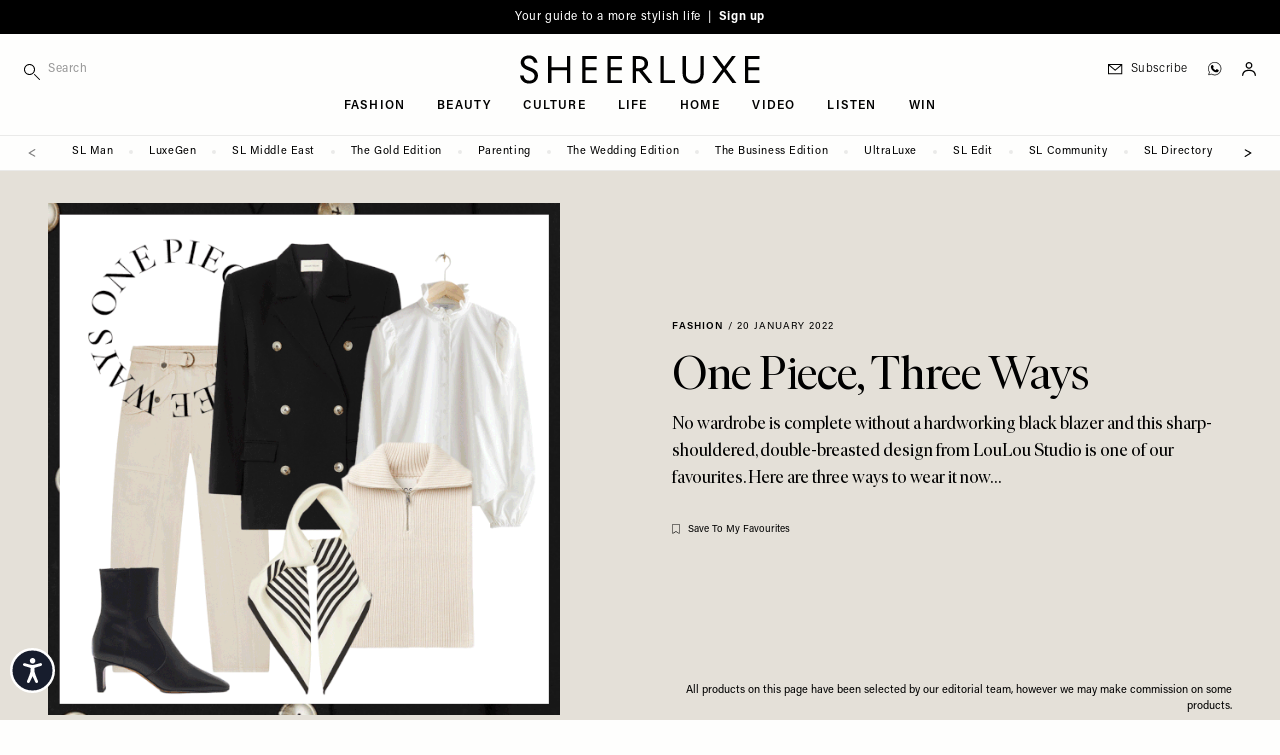

--- FILE ---
content_type: application/javascript
request_url: https://api.lightboxcdn.com/z9gd/43330/sheerluxe.com/jsonp/z?cb=1768678643236&dre=l&callback=jQuery1124025173692927486724_1768678643212&_=1768678643213
body_size: 1007
content:
jQuery1124025173692927486724_1768678643212({"dre":"l","response":"[base64].VfXRmYJ2ahvNgdMhnQXDsyKJSKOO5MzlGKpfQUQBJNQ3YVSRTtZGi-oTKnkiDki3R0kuYswb3ndGY7HOpEQAQqJZE4TTKBQFAgi08CDMoRD4DQ0G-JgHiYMgqHzOh2CgkAA_","success":true});

--- FILE ---
content_type: application/javascript
request_url: https://sheerluxe.com/sites/sheerluxe/files/js/js_H_zZeLUA1gsbiY6o5340UBJs-sVfKqk4v5v2Nrzohsg.js?scope=footer&delta=8&language=en&theme=wandsworth&include=eJxtjUEOwjAMBD-UNk9CTnGLgxOHjYPI74FLD4jbaGelSXRnqFk81BLp0jdI8x42A0epzqika34Mxlx3QwlXclKajJj4Rk8x9PA9HiAXqz0OL5diVdwQ8kiizHFXaUujeQ4_OR-o3T8mnrRSptdfAS7m_AanSkli
body_size: 28135
content:
/* @license GPL-2.0-or-later https://www.drupal.org/licensing/faq */
"use strict";(self.webpackChunkjubilee=self.webpackChunkjubilee||[]).push([[898],{394:(e,t,n)=>{function r(e){if(e.includes("full"))return .99;if(e.includes("half"))return .5;if(!e.includes("threshold"))return 0;let t=e[e.indexOf("threshold")+1];return "100"===t?1:"0"===t?0:Number(`.${t}`);}function i(e){let t=e.match(/^(-?[0-9]+)(px|%)?$/);return t?t[1]+(t[2]||"px"):void 0;}function o(e){const t="0px 0px 0px 0px",n=e.indexOf("margin");if(-1===n)return t;let r=[];for(let t=1;t<5;t++)r.push(i(e[n+t]||""));return r=r.filter(((e)=>void 0!==e)),r.length?r.join(" ").trim():t;}n.d(t,{Z:()=>a});var a=function(e){e.directive("intersect",e.skipDuringClone(((e,{value:t,expression:n,modifiers:i},{evaluateLater:a,cleanup:s})=>{let l=a(n),c={rootMargin:o(i),threshold:r(i)},u=new IntersectionObserver(((e)=>{e.forEach(((e)=>{e.isIntersecting!==("leave"===t)&&(l(),i.includes("once")&&u.disconnect());}));}),c);u.observe(e),s((()=>{u.disconnect();}));})));};},95:(e,t,n)=>{function r(e,t){return null!==t.getItem(e);}function i(e,t){let n=t.getItem(e,t);if(void 0!==n)return JSON.parse(n);}function o(e,t,n){n.setItem(e,JSON.stringify(t));}n.d(t,{Z:()=>a});var a=function(e){let t=()=>{let t,n;try{n=localStorage;}catch(e){console.error(e),console.warn("Alpine: $persist is using temporary storage since localStorage is unavailable.");let t=new Map();n={getItem:t.get.bind(t),setItem:t.set.bind(t)};}return e.interceptor(((a,s,l,c,u)=>{let f=t||`_x_${c}`,d=r(f,n)?i(f,n):a;return l(d),e.effect((()=>{let e=s();o(f,e,n),l(e);})),d;}),((e)=>{e.as=(n)=>(t=n,e),e.using=(t)=>(n=t,e);}));};Object.defineProperty(e,"$persist",{get:()=>t()}),e.magic("persist",t),e.persist=(t,{get:n,set:a},s=localStorage)=>{let l=r(t,s)?i(t,s):n();a(l),e.effect((()=>{let e=n();o(t,e,s),a(e);}));};};},306:(e,t,n)=>{n.d(t,{Z:()=>er});var r,i,o,a,s=!1,l=!1,c=[],u=-1;function f(e){!function(e){c.includes(e)||c.push(e);l||s||(s=!0,queueMicrotask(p));}(e);}function d(e){let t=c.indexOf(e);-1!==t&&t>u&&c.splice(t,1);}function p(){s=!1,l=!0;for(let e=0;e<c.length;e++)c[e](),u=e;c.length=0,u=-1,l=!1;}var _=!0;function h(e){i=e;}function m(e,t){let n,r=!0,a=i((()=>{let i=e();JSON.stringify(i),r?n=i:queueMicrotask((()=>{t(i,n),n=i;})),r=!1;}));return ()=>o(a);}var v=[],g=[],x=[];function y(e,t){"function"==typeof t?(e._x_cleanups||(e._x_cleanups=[]),e._x_cleanups.push(t)):(t=e,g.push(t));}function b(e){v.push(e);}function w(e,t,n){e._x_attributeCleanups||(e._x_attributeCleanups={}),e._x_attributeCleanups[t]||(e._x_attributeCleanups[t]=[]),e._x_attributeCleanups[t].push(n);}function E(e,t){e._x_attributeCleanups&&Object.entries(e._x_attributeCleanups).forEach((([n,r])=>{(void 0===t||t.includes(n))&&(r.forEach(((e)=>e())),delete e._x_attributeCleanups[n]);}));}var k=new MutationObserver(M),S=!1;function A(){k.observe(document,{subtree:!0,childList:!0,attributes:!0,attributeOldValue:!0}),S=!0;}function O(){!function(){let e=k.takeRecords();C.push((()=>e.length>0&&M(e)));let t=C.length;queueMicrotask((()=>{if(C.length===t)for(;C.length>0;)C.shift()();}));}(),k.disconnect(),S=!1;}var C=[];function j(e){if(!S)return e();O();let t=e();return A(),t;}var $=!1,N=[];function M(e){if($)return void (N=N.concat(e));let t=[],n=new Set(),r=new Map(),i=new Map();for(let o=0;o<e.length;o++)if(!e[o].target._x_ignoreMutationObserver&&("childList"===e[o].type&&(e[o].removedNodes.forEach(((e)=>{1===e.nodeType&&e._x_marker&&n.add(e);})),e[o].addedNodes.forEach(((e)=>{1===e.nodeType&&(n.has(e)?n.delete(e):e._x_marker||t.push(e));}))),"attributes"===e[o].type)){let t=e[o].target,n=e[o].attributeName,a=e[o].oldValue,s=()=>{r.has(t)||r.set(t,[]),r.get(t).push({name:n,value:t.getAttribute(n)});},l=()=>{i.has(t)||i.set(t,[]),i.get(t).push(n);};t.hasAttribute(n)&&null===a?s():t.hasAttribute(n)?(l(),s()):l();}i.forEach(((e,t)=>{E(t,e);})),r.forEach(((e,t)=>{v.forEach(((n)=>n(t,e)));}));for(let e of n)t.some(((t)=>t.contains(e)))||g.forEach(((t)=>t(e)));for(let e of t)e.isConnected&&x.forEach(((t)=>t(e)));t=null,n=null,r=null,i=null;}function L(e){return T(R(e));}function P(e,t,n){return e._x_dataStack=[t,...R(n||e)],()=>{e._x_dataStack=e._x_dataStack.filter(((e)=>e!==t));};}function R(e){return e._x_dataStack?e._x_dataStack:"function"==typeof ShadowRoot&&e instanceof ShadowRoot?R(e.host):e.parentNode?R(e.parentNode):[];}function T(e){return new Proxy({objects:e},I);}var I={ownKeys:({objects:e})=>Array.from(new Set(e.flatMap(((e)=>Object.keys(e))))),has:({objects:e},t)=>t!=Symbol.unscopables&&e.some(((e)=>Object.prototype.hasOwnProperty.call(e,t)||Reflect.has(e,t))),get:({objects:e},t,n)=>"toJSON"==t?B:Reflect.get(e.find(((e)=>Reflect.has(e,t)))||{},t,n),set({objects:e},t,n,r){const i=e.find(((e)=>Object.prototype.hasOwnProperty.call(e,t)))||e[e.length-1],o=Object.getOwnPropertyDescriptor(i,t);return o?.set&&o?.get?o.set.call(r,n)||!0:Reflect.set(i,t,n);}};function B(){return Reflect.ownKeys(this).reduce(((e,t)=>(e[t]=Reflect.get(this,t),e)),{});}function D(e){let t=(n,r="")=>{Object.entries(Object.getOwnPropertyDescriptors(n)).forEach((([i,{value:o,enumerable:a}])=>{if(!1===a||void 0===o)return;if("object"==typeof o&&null!==o&&o.__v_skip)return;let s=""===r?i:`${r}.${i}`;var l;"object"==typeof o&&null!==o&&o._x_interceptor?n[i]=o.initialize(e,s,i):"object"!=typeof (l=o)||Array.isArray(l)||null===l||o===n||o instanceof Element||t(o,s);}));};return t(e);}function z(e,t=(()=>{})){let n={initialValue:void 0,_x_interceptor:!0,initialize(t,n,r){return e(this.initialValue,(()=>function(e,t){return t.split(".").reduce(((e,t)=>e[t]),e);}(t,n)),((e)=>F(t,n,e)),n,r);}};return t(n),(e)=>{if("object"==typeof e&&null!==e&&e._x_interceptor){let t=n.initialize.bind(n);n.initialize=(r,i,o)=>{let a=e.initialize(r,i,o);return n.initialValue=a,t(r,i,o);};}else n.initialValue=e;return n;};}function F(e,t,n){if("string"==typeof t&&(t=t.split(".")),1!==t.length){if(0===t.length)throw error;return e[t[0]]||(e[t[0]]={}),F(e[t[0]],t.slice(1),n);}e[t[0]]=n;}var q={};function W(e,t){q[e]=t;}function J(e,t){let n=function(e){let [t,n]=ue(e),r={interceptor:z,...t};return y(e,n),r;}(t);return Object.entries(q).forEach((([r,i])=>{Object.defineProperty(e,`$${r}`,{get:()=>i(t,n),enumerable:!1});})),e;}function U(e,t,n,...r){try{return n(...r);}catch(n){K(n,e,t);}}function K(e,t,n=void 0){e=Object.assign(e??{message:"No error message given."},{el:t,expression:n}),console.warn(`Alpine Expression Error: ${e.message}\n\n${n?'Expression: "'+n+'"\n\n':""}`,t),setTimeout((()=>{throw e;}),0);}var V=!0;function H(e){let t=V;V=!1;let n=e();return V=t,n;}function Z(e,t,n={}){let r;return X(e,t)(((e)=>r=e),n),r;}function X(...e){return Y(...e);}var Y=G;function G(e,t){let n={};J(n,e);let r=[n,...R(e)],i="function"==typeof t?function(e,t){return (n=(()=>{}),{scope:r={},params:i=[]}={})=>{ee(n,t.apply(T([r,...e]),i));};}(r,t):function(e,t,n){let r=function(e,t){if(Q[e])return Q[e];let n=Object.getPrototypeOf((async function(){})).constructor,r=/^[\n\s]*if.*\(.*\)/.test(e.trim())||/^(let|const)\s/.test(e.trim())?`(async()=>{ ${e} })()`:e;const i=()=>{try{let t=new n(["__self","scope"],`with (scope) { __self.result = ${r} }; __self.finished = true; return __self.result;`);return Object.defineProperty(t,"name",{value:`[Alpine] ${e}`}),t;}catch(n){return K(n,t,e),Promise.resolve();}};let o=i();return Q[e]=o,o;}(t,n);return (i=(()=>{}),{scope:o={},params:a=[]}={})=>{r.result=void 0,r.finished=!1;let s=T([o,...e]);if("function"==typeof r){let e=r(r,s).catch(((e)=>K(e,n,t)));r.finished?(ee(i,r.result,s,a,n),r.result=void 0):e.then(((e)=>{ee(i,e,s,a,n);})).catch(((e)=>K(e,n,t))).finally((()=>r.result=void 0));}};}(r,t,e);return U.bind(null,e,t,i);}var Q={};function ee(e,t,n,r,i){if(V&&"function"==typeof t){let o=t.apply(n,r);o instanceof Promise?o.then(((t)=>ee(e,t,n,r))).catch(((e)=>K(e,i,t))):e(o);}else "object"==typeof t&&t instanceof Promise?t.then(((t)=>e(t))):e(t);}var te="x-";function ne(e=""){return te+e;}var re={};function ie(e,t){return re[e]=t,{before(t){if(!re[t])return void console.warn(String.raw`Cannot find directive \`${t}\`. \`${e}\` will use the default order of execution`);const n=ge.indexOf(t);ge.splice(n>=0?n:ge.indexOf("DEFAULT"),0,e);}};}function oe(e,t,n){if(t=Array.from(t),e._x_virtualDirectives){let n=Object.entries(e._x_virtualDirectives).map((([e,t])=>({name:e,value:t}))),r=ae(n);n=n.map(((e)=>r.find(((t)=>t.name===e.name))?{name:`x-bind:${e.name}`,value:`"${e.value}"`}:e)),t=t.concat(n);}let r={},i=t.map(de(((e,t)=>r[e]=t))).filter(he).map(function(e,t){return ({name:n,value:r})=>{let i=n.match(me()),o=n.match(/:([a-zA-Z0-9\-_:]+)/),a=n.match(/\.[^.\]]+(?=[^\]]*$)/g)||[],s=t||e[n]||n;return {type:i?i[1]:null,value:o?o[1]:null,modifiers:a.map(((e)=>e.replace(".",""))),expression:r,original:s};};}(r,n)).sort(xe);return i.map(((t)=>function(e,t){let n=()=>{},r=re[t.type]||n,[i,o]=ue(e);w(e,t.original,o);let a=()=>{e._x_ignore||e._x_ignoreSelf||(r.inline&&r.inline(e,t,i),r=r.bind(r,e,t,i),se?le.get(ce).push(r):r());};return a.runCleanups=o,a;}(e,t)));}function ae(e){return Array.from(e).map(de()).filter(((e)=>!he(e)));}var se=!1,le=new Map(),ce=Symbol();function ue(e){let t=[],[n,r]=function(e){let t=()=>{};return [(n)=>{let r=i(n);return e._x_effects||(e._x_effects=new Set(),e._x_runEffects=()=>{e._x_effects.forEach(((e)=>e()));}),e._x_effects.add(r),t=()=>{void 0!==r&&(e._x_effects.delete(r),o(r));},r;},()=>{t();}];}(e);t.push(r);return [{Alpine:gt,effect:n,cleanup:(e)=>t.push(e),evaluateLater:X.bind(X,e),evaluate:Z.bind(Z,e)},()=>t.forEach(((e)=>e()))];}var fe=(e,t)=>({name:n,value:r})=>(n.startsWith(e)&&(n=n.replace(e,t)),{name:n,value:r});function de(e=(()=>{})){return ({name:t,value:n})=>{let {name:r,value:i}=pe.reduce(((e,t)=>t(e)),{name:t,value:n});return r!==t&&e(r,t),{name:r,value:i};};}var pe=[];function _e(e){pe.push(e);}function he({name:e}){return me().test(e);}var me=()=>new RegExp(`^${te}([^:^.]+)\\b`);var ve="DEFAULT",ge=["ignore","ref","data","id","anchor","bind","init","for","model","modelable","transition","show","if",ve,"teleport"];function xe(e,t){let n=-1===ge.indexOf(e.type)?ve:e.type,r=-1===ge.indexOf(t.type)?ve:t.type;return ge.indexOf(n)-ge.indexOf(r);}function ye(e,t,n={}){e.dispatchEvent(new CustomEvent(t,{detail:n,bubbles:!0,composed:!0,cancelable:!0}));}function be(e,t){if("function"==typeof ShadowRoot&&e instanceof ShadowRoot)return void Array.from(e.children).forEach(((e)=>be(e,t)));let n=!1;if(t(e,(()=>n=!0)),n)return;let r=e.firstElementChild;for(;r;)be(r,t),r=r.nextElementSibling;}function we(e,...t){console.warn(`Alpine Warning: ${e}`,...t);}var Ee=!1;var ke=[],Se=[];function Ae(){return ke.map(((e)=>e()));}function Oe(){return ke.concat(Se).map(((e)=>e()));}function Ce(e){ke.push(e);}function je(e){Se.push(e);}function $e(e,t=!1){return Ne(e,((e)=>{if((t?Oe():Ae()).some(((t)=>e.matches(t))))return !0;}));}function Ne(e,t){if(e){if(t(e))return e;if(e._x_teleportBack&&(e=e._x_teleportBack),e.parentElement)return Ne(e.parentElement,t);}}var Me=[];var Le=1;function Pe(e,t=be,n=(()=>{})){Ne(e,((e)=>e._x_ignore))||function(e){se=!0;let t=Symbol();ce=t,le.set(t,[]);let n=()=>{for(;le.get(t).length;)le.get(t).shift()();le.delete(t);};e(n),se=!1,n();}((()=>{t(e,((e,t)=>{e._x_marker||(n(e,t),Me.forEach(((n)=>n(e,t))),oe(e,e.attributes).forEach(((e)=>e())),e._x_ignore||(e._x_marker=Le++),e._x_ignore&&t());}));}));}function Re(e,t=be){t(e,((e)=>{!function(e){for(e._x_effects?.forEach(d);e._x_cleanups?.length;)e._x_cleanups.pop()();}(e),E(e),delete e._x_marker;}));}var Te=[],Ie=!1;function Be(e=(()=>{})){return queueMicrotask((()=>{Ie||setTimeout((()=>{De();}));})),new Promise(((t)=>{Te.push((()=>{e(),t();}));}));}function De(){for(Ie=!1;Te.length;)Te.shift()();}function ze(e,t){return Array.isArray(t)?Fe(e,t.join(" ")):"object"==typeof t&&null!==t?function(e,t){let n=(e)=>e.split(" ").filter(Boolean),r=Object.entries(t).flatMap((([e,t])=>!!t&&n(e))).filter(Boolean),i=Object.entries(t).flatMap((([e,t])=>!t&&n(e))).filter(Boolean),o=[],a=[];return i.forEach(((t)=>{e.classList.contains(t)&&(e.classList.remove(t),a.push(t));})),r.forEach(((t)=>{e.classList.contains(t)||(e.classList.add(t),o.push(t));})),()=>{a.forEach(((t)=>e.classList.add(t))),o.forEach(((t)=>e.classList.remove(t)));};}(e,t):"function"==typeof t?ze(e,t()):Fe(e,t);}function Fe(e,t){return t=!0===t?t="":t||"",n=t.split(" ").filter(((t)=>!e.classList.contains(t))).filter(Boolean),e.classList.add(...n),()=>{e.classList.remove(...n);};var n;}function qe(e,t){return "object"==typeof t&&null!==t?function(e,t){let n={};return Object.entries(t).forEach((([t,r])=>{n[t]=e.style[t],t.startsWith("--")||(t=t.replace(/([a-z])([A-Z])/g,"$1-$2").toLowerCase()),e.style.setProperty(t,r);})),setTimeout((()=>{0===e.style.length&&e.removeAttribute("style");})),()=>{qe(e,n);};}(e,t):function(e,t){let n=e.getAttribute("style",t);return e.setAttribute("style",t),()=>{e.setAttribute("style",n||"");};}(e,t);}function We(e,t=(()=>{})){let n=!1;return function(){n?t.apply(this,arguments):(n=!0,e.apply(this,arguments));};}function Je(e,t,n={}){e._x_transition||(e._x_transition={enter:{during:n,start:n,end:n},leave:{during:n,start:n,end:n},in(n=(()=>{}),r=(()=>{})){Ke(e,t,{during:this.enter.during,start:this.enter.start,end:this.enter.end},n,r);},out(n=(()=>{}),r=(()=>{})){Ke(e,t,{during:this.leave.during,start:this.leave.start,end:this.leave.end},n,r);}});}function Ue(e){let t=e.parentNode;if(t)return t._x_hidePromise?t:Ue(t);}function Ke(e,t,{during:n,start:r,end:i}={},o=(()=>{}),a=(()=>{})){if(e._x_transitioning&&e._x_transitioning.cancel(),0===Object.keys(n).length&&0===Object.keys(r).length&&0===Object.keys(i).length)return o(),void a();let s,l,c;!function(e,t){let n,r,i,o=We((()=>{j((()=>{n=!0,r||t.before(),i||(t.end(),De()),t.after(),e.isConnected&&t.cleanup(),delete e._x_transitioning;}));}));e._x_transitioning={beforeCancels:[],beforeCancel(e){this.beforeCancels.push(e);},cancel:We((function(){for(;this.beforeCancels.length;)this.beforeCancels.shift()();o();})),finish:o},j((()=>{t.start(),t.during();})),Ie=!0,requestAnimationFrame((()=>{if(n)return;let o=1e3*Number(getComputedStyle(e).transitionDuration.replace(/,.*/,"").replace("s","")),a=1e3*Number(getComputedStyle(e).transitionDelay.replace(/,.*/,"").replace("s",""));0===o&&(o=1e3*Number(getComputedStyle(e).animationDuration.replace("s",""))),j((()=>{t.before();})),r=!0,requestAnimationFrame((()=>{n||(j((()=>{t.end();})),De(),setTimeout(e._x_transitioning.finish,o+a),i=!0);}));}));}(e,{start(){s=t(e,r);},during(){l=t(e,n);},before:o,end(){s(),c=t(e,i);},after:a,cleanup(){l(),c();}});}function Ve(e,t,n){if(-1===e.indexOf(t))return n;const r=e[e.indexOf(t)+1];if(!r)return n;if("scale"===t&&isNaN(r))return n;if("duration"===t||"delay"===t){let e=r.match(/([0-9]+)ms/);if(e)return e[1];}return "origin"===t&&["top","right","left","center","bottom"].includes(e[e.indexOf(t)+2])?[r,e[e.indexOf(t)+2]].join(" "):r;}ie("transition",((e,{value:t,modifiers:n,expression:r},{evaluate:i})=>{"function"==typeof r&&(r=i(r)),!1!==r&&(r&&"boolean"!=typeof r?function(e,t,n){Je(e,ze,"");let r={enter:(t)=>{e._x_transition.enter.during=t;},"enter-start":(t)=>{e._x_transition.enter.start=t;},"enter-end":(t)=>{e._x_transition.enter.end=t;},leave:(t)=>{e._x_transition.leave.during=t;},"leave-start":(t)=>{e._x_transition.leave.start=t;},"leave-end":(t)=>{e._x_transition.leave.end=t;}};r[n](t);}(e,r,t):function(e,t,n){Je(e,qe);let r=!t.includes("in")&&!t.includes("out")&&!n,i=r||t.includes("in")||["enter"].includes(n),o=r||t.includes("out")||["leave"].includes(n);t.includes("in")&&!r&&(t=t.filter(((e,n)=>n<t.indexOf("out"))));t.includes("out")&&!r&&(t=t.filter(((e,n)=>n>t.indexOf("out"))));let a=!t.includes("opacity")&&!t.includes("scale"),s=a||t.includes("opacity"),l=a||t.includes("scale"),c=s?0:1,u=l?Ve(t,"scale",95)/100:1,f=Ve(t,"delay",0)/1e3,d=Ve(t,"origin","center"),p="opacity, transform",_=Ve(t,"duration",150)/1e3,h=Ve(t,"duration",75)/1e3,m="cubic-bezier(0.4, 0.0, 0.2, 1)";i&&(e._x_transition.enter.during={transformOrigin:d,transitionDelay:`${f}s`,transitionProperty:p,transitionDuration:`${_}s`,transitionTimingFunction:m},e._x_transition.enter.start={opacity:c,transform:`scale(${u})`},e._x_transition.enter.end={opacity:1,transform:"scale(1)"});o&&(e._x_transition.leave.during={transformOrigin:d,transitionDelay:`${f}s`,transitionProperty:p,transitionDuration:`${h}s`,transitionTimingFunction:m},e._x_transition.leave.start={opacity:1,transform:"scale(1)"},e._x_transition.leave.end={opacity:c,transform:`scale(${u})`});}(e,n,t));})),window.Element.prototype._x_toggleAndCascadeWithTransitions=function(e,t,n,r){const i="visible"===document.visibilityState?requestAnimationFrame:setTimeout;let o=()=>i(n);t?e._x_transition&&(e._x_transition.enter||e._x_transition.leave)?e._x_transition.enter&&(Object.entries(e._x_transition.enter.during).length||Object.entries(e._x_transition.enter.start).length||Object.entries(e._x_transition.enter.end).length)?e._x_transition.in(n):o():e._x_transition?e._x_transition.in(n):o():(e._x_hidePromise=e._x_transition?new Promise(((t,n)=>{e._x_transition.out((()=>{}),(()=>t(r))),e._x_transitioning&&e._x_transitioning.beforeCancel((()=>n({isFromCancelledTransition:!0})));})):Promise.resolve(r),queueMicrotask((()=>{let t=Ue(e);t?(t._x_hideChildren||(t._x_hideChildren=[]),t._x_hideChildren.push(e)):i((()=>{let t=(e)=>{let n=Promise.all([e._x_hidePromise,...(e._x_hideChildren||[]).map(t)]).then((([e])=>e?.()));return delete e._x_hidePromise,delete e._x_hideChildren,n;};t(e).catch(((e)=>{if(!e.isFromCancelledTransition)throw e;}));}));})));};var He=!1;function Ze(e,t=(()=>{})){return (...n)=>He?t(...n):e(...n);}var Xe=[];function Ye(e){Xe.push(e);}var Ge=!1;function Qe(e){let t=i;h(((e,n)=>{let r=t(e);return o(r),()=>{};})),e(),h(t);}function et(e,t,n,i=[]){switch(e._x_bindings||(e._x_bindings=r({})),e._x_bindings[t]=n,t=i.includes("camel")?t.toLowerCase().replace(/-(\w)/g,((e,t)=>t.toUpperCase())):t){case "value":!function(e,t){if(lt(e))void 0===e.attributes.value&&(e.value=t),window.fromModel&&(e.checked="boolean"==typeof t?rt(e.value)===t:nt(e.value,t));else if(st(e))Number.isInteger(t)?e.value=t:Array.isArray(t)||"boolean"==typeof t||[null,void 0].includes(t)?Array.isArray(t)?e.checked=t.some(((t)=>nt(t,e.value))):e.checked=!!t:e.value=String(t);else if("SELECT"===e.tagName)!function(e,t){const n=[].concat(t).map(((e)=>e+""));Array.from(e.options).forEach(((e)=>{e.selected=n.includes(e.value);}));}(e,t);else{if(e.value===t)return;e.value=void 0===t?"":t;}}(e,n);break;case "style":!function(e,t){e._x_undoAddedStyles&&e._x_undoAddedStyles();e._x_undoAddedStyles=qe(e,t);}(e,n);break;case "class":!function(e,t){e._x_undoAddedClasses&&e._x_undoAddedClasses();e._x_undoAddedClasses=ze(e,t);}(e,n);break;case "selected":case "checked":!function(e,t,n){tt(e,t,n),function(e,t,n){e[t]!==n&&(e[t]=n);}(e,t,n);}(e,t,n);break;default:tt(e,t,n);}}function tt(e,t,n){[null,void 0,!1].includes(n)&&function(e){return !["aria-pressed","aria-checked","aria-expanded","aria-selected"].includes(e);}(t)?e.removeAttribute(t):(ot(t)&&(n=t),function(e,t,n){e.getAttribute(t)!=n&&e.setAttribute(t,n);}(e,t,n));}function nt(e,t){return e==t;}function rt(e){return !![1,"1","true","on","yes",!0].includes(e)||![0,"0","false","off","no",!1].includes(e)&&(e?Boolean(e):null);}var it=new Set(["allowfullscreen","async","autofocus","autoplay","checked","controls","default","defer","disabled","formnovalidate","inert","ismap","itemscope","loop","multiple","muted","nomodule","novalidate","open","playsinline","readonly","required","reversed","selected","shadowrootclonable","shadowrootdelegatesfocus","shadowrootserializable"]);function ot(e){return it.has(e);}function at(e,t,n){let r=e.getAttribute(t);return null===r?"function"==typeof n?n():n:""===r||(ot(t)?!![t,"true"].includes(r):r);}function st(e){return "checkbox"===e.type||"ui-checkbox"===e.localName||"ui-switch"===e.localName;}function lt(e){return "radio"===e.type||"ui-radio"===e.localName;}function ct(e,t){var n;return function(){var r=this,i=arguments;clearTimeout(n),n=setTimeout((function(){n=null,e.apply(r,i);}),t);};}function ut(e,t){let n;return function(){let r=this,i=arguments;n||(e.apply(r,i),n=!0,setTimeout((()=>n=!1),t));};}function ft({get:e,set:t},{get:n,set:r}){let a,s,l=!0,c=i((()=>{let i=e(),o=n();if(l)r(dt(i)),l=!1;else{let e=JSON.stringify(i),n=JSON.stringify(o);e!==a?r(dt(i)):e!==n&&t(dt(o));}a=JSON.stringify(e()),s=JSON.stringify(n());}));return ()=>{o(c);};}function dt(e){return "object"==typeof e?JSON.parse(JSON.stringify(e)):e;}var pt={},_t=!1;var ht={};function mt(e,t,n){let r=[];for(;r.length;)r.pop()();let i=Object.entries(t).map((([e,t])=>({name:e,value:t}))),o=ae(i);return i=i.map(((e)=>o.find(((t)=>t.name===e.name))?{name:`x-bind:${e.name}`,value:`"${e.value}"`}:e)),oe(e,i,n).map(((e)=>{r.push(e.runCleanups),e();})),()=>{for(;r.length;)r.pop()();};}var vt={};var gt={get reactive(){return r;},get release(){return o;},get effect(){return i;},get raw(){return a;},version:"3.14.6",flushAndStopDeferringMutations:function(){$=!1,M(N),N=[];},dontAutoEvaluateFunctions:H,disableEffectScheduling:function(e){_=!1,e(),_=!0;},startObservingMutations:A,stopObservingMutations:O,setReactivityEngine:function(e){r=e.reactive,o=e.release,i=(t)=>e.effect(t,{scheduler:(e)=>{_?f(e):e();}}),a=e.raw;},onAttributeRemoved:w,onAttributesAdded:b,closestDataStack:R,skipDuringClone:Ze,onlyDuringClone:function(e){return (...t)=>He&&e(...t);},addRootSelector:Ce,addInitSelector:je,interceptClone:Ye,addScopeToNode:P,deferMutations:function(){$=!0;},mapAttributes:_e,evaluateLater:X,interceptInit:function(e){Me.push(e);},setEvaluator:function(e){Y=e;},mergeProxies:T,extractProp:function(e,t,n,r=!0){if(e._x_bindings&&void 0!==e._x_bindings[t])return e._x_bindings[t];if(e._x_inlineBindings&&void 0!==e._x_inlineBindings[t]){let n=e._x_inlineBindings[t];return n.extract=r,H((()=>Z(e,n.expression)));}return at(e,t,n);},findClosest:Ne,onElRemoved:y,closestRoot:$e,destroyTree:Re,interceptor:z,transition:Ke,setStyles:qe,mutateDom:j,directive:ie,entangle:ft,throttle:ut,debounce:ct,evaluate:Z,initTree:Pe,nextTick:Be,prefixed:ne,prefix:function(e){te=e;},plugin:function(e){(Array.isArray(e)?e:[e]).forEach(((e)=>e(gt)));},magic:W,store:function(e,t){if(_t||(pt=r(pt),_t=!0),void 0===t)return pt[e];pt[e]=t,D(pt[e]),"object"==typeof t&&null!==t&&t.hasOwnProperty("init")&&"function"==typeof t.init&&pt[e].init();},start:function(){var e;Ee&&we("Alpine has already been initialized on this page. Calling Alpine.start() more than once can cause problems."),Ee=!0,document.body||we("Unable to initialize. Trying to load Alpine before `<body>` is available. Did you forget to add `defer` in Alpine's `<script>` tag?"),ye(document,"alpine:init"),ye(document,"alpine:initializing"),A(),e=(e)=>Pe(e,be),x.push(e),y(((e)=>Re(e))),b(((e,t)=>{oe(e,t).forEach(((e)=>e()));})),Array.from(document.querySelectorAll(Oe().join(","))).filter(((e)=>!$e(e.parentElement,!0))).forEach(((e)=>{Pe(e);})),ye(document,"alpine:initialized"),setTimeout((()=>{[["ui","dialog",["[x-dialog], [x-popover]"]],["anchor","anchor",["[x-anchor]"]],["sort","sort",["[x-sort]"]]].forEach((([e,t,n])=>{var r;r=t,Object.keys(re).includes(r)||n.some(((t)=>{if(document.querySelector(t))return we(`found "${t}", but missing ${e} plugin`),!0;}));}));}));},clone:function(e,t){t._x_dataStack||(t._x_dataStack=e._x_dataStack),He=!0,Ge=!0,Qe((()=>{!function(e){let t=!1;Pe(e,((e,n)=>{be(e,((e,r)=>{if(t&&function(e){return Ae().some(((t)=>e.matches(t)));}(e))return r();t=!0,n(e,r);}));}));}(t);})),He=!1,Ge=!1;},cloneNode:function(e,t){Xe.forEach(((n)=>n(e,t))),He=!0,Qe((()=>{Pe(t,((e,t)=>{t(e,(()=>{}));}));})),He=!1;},bound:function(e,t,n){return e._x_bindings&&void 0!==e._x_bindings[t]?e._x_bindings[t]:at(e,t,n);},$data:L,watch:m,walk:be,data:function(e,t){vt[e]=t;},bind:function(e,t){let n="function"!=typeof t?()=>t:t;return e instanceof Element?mt(e,n()):(ht[e]=n,()=>{});}};function xt(e,t){const n=Object.create(null),r=e.split(",");for(let e=0;e<r.length;e++)n[r[e]]=!0;return t?(e)=>!!n[e.toLowerCase()]:(e)=>!!n[e];}var yt,bt=Object.freeze({}),wt=(Object.freeze([]),Object.prototype.hasOwnProperty),Et=(e,t)=>wt.call(e,t),kt=Array.isArray,St=(e)=>"[object Map]"===jt(e),At=(e)=>"symbol"==typeof e,Ot=(e)=>null!==e&&"object"==typeof e,Ct=Object.prototype.toString,jt=(e)=>Ct.call(e),$t=(e)=>jt(e).slice(8,-1),Nt=(e)=>"string"==typeof e&&"NaN"!==e&&"-"!==e[0]&&""+parseInt(e,10)===e,Mt=(e)=>{const t=Object.create(null);return (n)=>t[n]||(t[n]=e(n));},Lt=/-(\w)/g,Pt=(Mt(((e)=>e.replace(Lt,((e,t)=>t?t.toUpperCase():"")))),/\B([A-Z])/g),Rt=(Mt(((e)=>e.replace(Pt,"-$1").toLowerCase())),Mt(((e)=>e.charAt(0).toUpperCase()+e.slice(1)))),Tt=(Mt(((e)=>e?`on${Rt(e)}`:"")),(e,t)=>e!==t&&(e==e||t==t)),It=new WeakMap(),Bt=[],Dt=Symbol("iterate"),zt=Symbol("Map key iterate");var Ft=0;function qt(e){const {deps:t}=e;if(t.length){for(let n=0;n<t.length;n++)t[n].delete(e);t.length=0;}}var Wt=!0,Jt=[];function Ut(){const e=Jt.pop();Wt=void 0===e||e;}function Kt(e,t,n){if(!Wt||void 0===yt)return;let r=It.get(e);r||It.set(e,r=new Map());let i=r.get(n);i||r.set(n,i=new Set()),i.has(yt)||(i.add(yt),yt.deps.push(i),yt.options.onTrack&&yt.options.onTrack({effect:yt,target:e,type:t,key:n}));}function Vt(e,t,n,r,i,o){const a=It.get(e);if(!a)return;const s=new Set(),l=(e)=>{e&&e.forEach(((e)=>{(e!==yt||e.allowRecurse)&&s.add(e);}));};if("clear"===t)a.forEach(l);else if("length"===n&&kt(e))a.forEach(((e,t)=>{("length"===t||t>=r)&&l(e);}));else switch(void 0!==n&&l(a.get(n)),t){case "add":kt(e)?Nt(n)&&l(a.get("length")):(l(a.get(Dt)),St(e)&&l(a.get(zt)));break;case "delete":kt(e)||(l(a.get(Dt)),St(e)&&l(a.get(zt)));break;case "set":St(e)&&l(a.get(Dt));}s.forEach(((a)=>{a.options.onTrigger&&a.options.onTrigger({effect:a,target:e,key:n,type:t,newValue:r,oldValue:i,oldTarget:o}),a.options.scheduler?a.options.scheduler(a):a();}));}var Ht=xt("__proto__,__v_isRef,__isVue"),Zt=new Set(Object.getOwnPropertyNames(Symbol).map(((e)=>Symbol[e])).filter(At)),Xt=en(),Yt=en(!0),Gt=Qt();function Qt(){const e={};return ["includes","indexOf","lastIndexOf"].forEach(((t)=>{e[t]=function(...e){const n=Rn(this);for(let e=0,t=this.length;e<t;e++)Kt(n,"get",e+"");const r=n[t](...e);return -1===r||!1===r?n[t](...e.map(Rn)):r;};})),["push","pop","shift","unshift","splice"].forEach(((t)=>{e[t]=function(...e){Jt.push(Wt),Wt=!1;const n=Rn(this)[t].apply(this,e);return Ut(),n;};})),e;}function en(e=!1,t=!1){return function(n,r,i){if("__v_isReactive"===r)return !e;if("__v_isReadonly"===r)return e;if("__v_raw"===r&&i===(e?t?Nn:$n:t?jn:Cn).get(n))return n;const o=kt(n);if(!e&&o&&Et(Gt,r))return Reflect.get(Gt,r,i);const a=Reflect.get(n,r,i);if(At(r)?Zt.has(r):Ht(r))return a;if(e||Kt(n,"get",r),t)return a;if(Tn(a))return !o||!Nt(r)?a.value:a;return Ot(a)?e?Ln(a):Mn(a):a;};}function tn(e=!1){return function(t,n,r,i){let o=t[n];if(!e&&(r=Rn(r),o=Rn(o),!kt(t)&&Tn(o)&&!Tn(r)))return o.value=r,!0;const a=kt(t)&&Nt(n)?Number(n)<t.length:Et(t,n),s=Reflect.set(t,n,r,i);return t===Rn(i)&&(a?Tt(r,o)&&Vt(t,"set",n,r,o):Vt(t,"add",n,r)),s;};}var nn={get:Xt,set:tn(),deleteProperty:function(e,t){const n=Et(e,t),r=e[t],i=Reflect.deleteProperty(e,t);return i&&n&&Vt(e,"delete",t,void 0,r),i;},has:function(e,t){const n=Reflect.has(e,t);return At(t)&&Zt.has(t)||Kt(e,"has",t),n;},ownKeys:function(e){return Kt(e,"iterate",kt(e)?"length":Dt),Reflect.ownKeys(e);}},rn={get:Yt,set:(e,t)=>(console.warn(`Set operation on key "${String(t)}" failed: target is readonly.`,e),!0),deleteProperty:(e,t)=>(console.warn(`Delete operation on key "${String(t)}" failed: target is readonly.`,e),!0)},on=(e)=>Ot(e)?Mn(e):e,an=(e)=>Ot(e)?Ln(e):e,sn=(e)=>e,ln=(e)=>Reflect.getPrototypeOf(e);function cn(e,t,n=!1,r=!1){const i=Rn(e=e.__v_raw),o=Rn(t);t!==o&&!n&&Kt(i,"get",t),!n&&Kt(i,"get",o);const {has:a}=ln(i),s=r?sn:n?an:on;return a.call(i,t)?s(e.get(t)):a.call(i,o)?s(e.get(o)):void (e!==i&&e.get(t));}function un(e,t=!1){const n=this.__v_raw,r=Rn(n),i=Rn(e);return e!==i&&!t&&Kt(r,"has",e),!t&&Kt(r,"has",i),e===i?n.has(e):n.has(e)||n.has(i);}function fn(e,t=!1){return e=e.__v_raw,!t&&Kt(Rn(e),"iterate",Dt),Reflect.get(e,"size",e);}function dn(e){e=Rn(e);const t=Rn(this);return ln(t).has.call(t,e)||(t.add(e),Vt(t,"add",e,e)),this;}function pn(e,t){t=Rn(t);const n=Rn(this),{has:r,get:i}=ln(n);let o=r.call(n,e);o?On(n,r,e):(e=Rn(e),o=r.call(n,e));const a=i.call(n,e);return n.set(e,t),o?Tt(t,a)&&Vt(n,"set",e,t,a):Vt(n,"add",e,t),this;}function _n(e){const t=Rn(this),{has:n,get:r}=ln(t);let i=n.call(t,e);i?On(t,n,e):(e=Rn(e),i=n.call(t,e));const o=r?r.call(t,e):void 0,a=t.delete(e);return i&&Vt(t,"delete",e,void 0,o),a;}function hn(){const e=Rn(this),t=0!==e.size,n=St(e)?new Map(e):new Set(e),r=e.clear();return t&&Vt(e,"clear",void 0,void 0,n),r;}function mn(e,t){return function(n,r){const i=this,o=i.__v_raw,a=Rn(o),s=t?sn:e?an:on;return !e&&Kt(a,"iterate",Dt),o.forEach(((e,t)=>n.call(r,s(e),s(t),i)));};}function vn(e,t,n){return function(...r){const i=this.__v_raw,o=Rn(i),a=St(o),s="entries"===e||e===Symbol.iterator&&a,l="keys"===e&&a,c=i[e](...r),u=n?sn:t?an:on;return !t&&Kt(o,"iterate",l?zt:Dt),{next(){const {value:e,done:t}=c.next();return t?{value:e,done:t}:{value:s?[u(e[0]),u(e[1])]:u(e),done:t};},[Symbol.iterator](){return this;}};};}function gn(e){return function(...t){const n=t[0]?`on key "${t[0]}" `:"";console.warn(`${Rt(e)} operation ${n}failed: target is readonly.`,Rn(this));;return "delete"!==e&&this;};}function xn(){const e={get(e){return cn(this,e);},get size(){return fn(this);},has:un,add:dn,set:pn,delete:_n,clear:hn,forEach:mn(!1,!1)},t={get(e){return cn(this,e,!1,!0);},get size(){return fn(this);},has:un,add:dn,set:pn,delete:_n,clear:hn,forEach:mn(!1,!0)},n={get(e){return cn(this,e,!0);},get size(){return fn(this,!0);},has(e){return un.call(this,e,!0);},add:gn("add"),set:gn("set"),delete:gn("delete"),clear:gn("clear"),forEach:mn(!0,!1)},r={get(e){return cn(this,e,!0,!0);},get size(){return fn(this,!0);},has(e){return un.call(this,e,!0);},add:gn("add"),set:gn("set"),delete:gn("delete"),clear:gn("clear"),forEach:mn(!0,!0)};return ["keys","values","entries",Symbol.iterator].forEach(((i)=>{e[i]=vn(i,!1,!1),n[i]=vn(i,!0,!1),t[i]=vn(i,!1,!0),r[i]=vn(i,!0,!0);})),[e,n,t,r];}var [yn,bn,wn,En]=xn();function kn(e,t){const n=t?e?En:wn:e?bn:yn;return (t,r,i)=>"__v_isReactive"===r?!e:"__v_isReadonly"===r?e:"__v_raw"===r?t:Reflect.get(Et(n,r)&&r in t?n:t,r,i);}var Sn={get:kn(!1,!1)},An={get:kn(!0,!1)};function On(e,t,n){const r=Rn(n);if(r!==n&&t.call(e,r)){const t=$t(e);console.warn(`Reactive ${t} contains both the raw and reactive versions of the same object${"Map"===t?" as keys":""}, which can lead to inconsistencies. Avoid differentiating between the raw and reactive versions of an object and only use the reactive version if possible.`);}}var Cn=new WeakMap(),jn=new WeakMap(),$n=new WeakMap(),Nn=new WeakMap();function Mn(e){return e&&e.__v_isReadonly?e:Pn(e,!1,nn,Sn,Cn);}function Ln(e){return Pn(e,!0,rn,An,$n);}function Pn(e,t,n,r,i){if(!Ot(e))return console.warn(`value cannot be made reactive: ${String(e)}`),e;if(e.__v_raw&&(!t||!e.__v_isReactive))return e;const o=i.get(e);if(o)return o;const a=(s=e).__v_skip||!Object.isExtensible(s)?0:function(e){switch(e){case "Object":case "Array":return 1;case "Map":case "Set":case "WeakMap":case "WeakSet":return 2;default:return 0;}}($t(s));var s;if(0===a)return e;const l=new Proxy(e,2===a?r:n);return i.set(e,l),l;}function Rn(e){return e&&Rn(e.__v_raw)||e;}function Tn(e){return Boolean(e&&!0===e.__v_isRef);}W("nextTick",(()=>Be)),W("dispatch",((e)=>ye.bind(ye,e))),W("watch",((e,{evaluateLater:t,cleanup:n})=>(e,r)=>{let i=t(e),o=m((()=>{let e;return i(((t)=>e=t)),e;}),r);n(o);})),W("store",(function(){return pt;})),W("data",((e)=>L(e))),W("root",((e)=>$e(e))),W("refs",((e)=>(e._x_refs_proxy||(e._x_refs_proxy=T(function(e){let t=[];return Ne(e,((e)=>{e._x_refs&&t.push(e._x_refs);})),t;}(e))),e._x_refs_proxy)));var In={};function Bn(e){return In[e]||(In[e]=0),++In[e];}function Dn(e,t,n){W(t,((r)=>we(`You can't use [$${t}] without first installing the "${e}" plugin here: https://alpinejs.dev/plugins/${n}`,r)));}W("id",((e,{cleanup:t})=>(n,r=null)=>function(e,t,n,r){e._x_id||(e._x_id={});if(e._x_id[t])return e._x_id[t];let i=r();return e._x_id[t]=i,n((()=>{delete e._x_id[t];})),i;}(e,`${n}${r?`-${r}`:""}`,t,(()=>{let t=function(e,t){return Ne(e,((e)=>{if(e._x_ids&&e._x_ids[t])return !0;}));}(e,n),i=t?t._x_ids[n]:Bn(n);return r?`${n}-${i}-${r}`:`${n}-${i}`;})))),Ye(((e,t)=>{e._x_id&&(t._x_id=e._x_id);})),W("el",((e)=>e)),Dn("Focus","focus","focus"),Dn("Persist","persist","persist"),ie("modelable",((e,{expression:t},{effect:n,evaluateLater:r,cleanup:i})=>{let o=r(t),a=()=>{let e;return o(((t)=>e=t)),e;},s=r(`${t} = __placeholder`),l=(e)=>s((()=>{}),{scope:{__placeholder:e}}),c=a();l(c),queueMicrotask((()=>{if(!e._x_model)return;e._x_removeModelListeners.default();let t=e._x_model.get,n=e._x_model.set,r=ft({get:()=>t(),set(e){n(e);}},{get:()=>a(),set(e){l(e);}});i(r);}));})),ie("teleport",((e,{modifiers:t,expression:n},{cleanup:r})=>{"template"!==e.tagName.toLowerCase()&&we("x-teleport can only be used on a <template> tag",e);let i=Fn(n),o=e.content.cloneNode(!0).firstElementChild;e._x_teleport=o,o._x_teleportBack=e,e.setAttribute("data-teleport-template",!0),o.setAttribute("data-teleport-target",!0),e._x_forwardEvents&&e._x_forwardEvents.forEach(((t)=>{o.addEventListener(t,((t)=>{t.stopPropagation(),e.dispatchEvent(new t.constructor(t.type,t));}));})),P(o,{},e);let a=(e,t,n)=>{n.includes("prepend")?t.parentNode.insertBefore(e,t):n.includes("append")?t.parentNode.insertBefore(e,t.nextSibling):t.appendChild(e);};j((()=>{a(o,i,t),Ze((()=>{Pe(o),o._x_ignore=!0;}))();})),e._x_teleportPutBack=()=>{let r=Fn(n);j((()=>{a(e._x_teleport,r,t);}));},r((()=>j((()=>{o.remove(),Re(o);}))));}));var zn=document.createElement("div");function Fn(e){let t=Ze((()=>document.querySelector(e)),(()=>zn))();return t||we(`Cannot find x-teleport element for selector: "${e}"`),t;}var qn=()=>{};function Wn(e,t,n,r){let i=e,o=(e)=>r(e),a={},s=(e,t)=>(n)=>t(e,n);if(n.includes("dot")&&(t=t.replace(/-/g,".")),n.includes("camel")&&(t=function(e){return e.toLowerCase().replace(/-(\w)/g,((e,t)=>t.toUpperCase()));}(t)),n.includes("passive")&&(a.passive=!0),n.includes("capture")&&(a.capture=!0),n.includes("window")&&(i=window),n.includes("document")&&(i=document),n.includes("debounce")){let e=n[n.indexOf("debounce")+1]||"invalid-wait",t=Jn(e.split("ms")[0])?Number(e.split("ms")[0]):250;o=ct(o,t);}if(n.includes("throttle")){let e=n[n.indexOf("throttle")+1]||"invalid-wait",t=Jn(e.split("ms")[0])?Number(e.split("ms")[0]):250;o=ut(o,t);}return n.includes("prevent")&&(o=s(o,((e,t)=>{t.preventDefault(),e(t);}))),n.includes("stop")&&(o=s(o,((e,t)=>{t.stopPropagation(),e(t);}))),n.includes("once")&&(o=s(o,((e,n)=>{e(n),i.removeEventListener(t,o,a);}))),(n.includes("away")||n.includes("outside"))&&(i=document,o=s(o,((t,n)=>{e.contains(n.target)||!1!==n.target.isConnected&&(e.offsetWidth<1&&e.offsetHeight<1||!1!==e._x_isShown&&t(n));}))),n.includes("self")&&(o=s(o,((t,n)=>{n.target===e&&t(n);}))),(function(e){return ["keydown","keyup"].includes(e);}(t)||Un(t))&&(o=s(o,((e,t)=>{(function(e,t){let n=t.filter(((e)=>!["window","document","prevent","stop","once","capture","self","away","outside","passive"].includes(e)));if(n.includes("debounce")){let e=n.indexOf("debounce");n.splice(e,Jn((n[e+1]||"invalid-wait").split("ms")[0])?2:1);}if(n.includes("throttle")){let e=n.indexOf("throttle");n.splice(e,Jn((n[e+1]||"invalid-wait").split("ms")[0])?2:1);}if(0===n.length)return !1;if(1===n.length&&Kn(e.key).includes(n[0]))return !1;const r=["ctrl","shift","alt","meta","cmd","super"].filter(((e)=>n.includes(e)));if(n=n.filter(((e)=>!r.includes(e))),r.length>0)if(r.filter(((t)=>("cmd"!==t&&"super"!==t||(t="meta"),e[`${t}Key`]))).length===r.length){if(Un(e.type))return !1;if(Kn(e.key).includes(n[0]))return !1;}return !0;})(t,n)||e(t);}))),i.addEventListener(t,o,a),()=>{i.removeEventListener(t,o,a);};}function Jn(e){return !Array.isArray(e)&&!isNaN(e);}function Un(e){return ["contextmenu","click","mouse"].some(((t)=>e.includes(t)));}function Kn(e){if(!e)return [];var t;e=[" ","_"].includes(t=e)?t:t.replace(/([a-z])([A-Z])/g,"$1-$2").replace(/[_\s]/,"-").toLowerCase();let n={ctrl:"control",slash:"/",space:" ",spacebar:" ",cmd:"meta",esc:"escape",up:"arrow-up",down:"arrow-down",left:"arrow-left",right:"arrow-right",period:".",comma:",",equal:"=",minus:"-",underscore:"_"};return n[e]=e,Object.keys(n).map(((t)=>{if(n[t]===e)return t;})).filter(((e)=>e));}function Vn(e,t,n,r){return j((()=>{if(n instanceof CustomEvent&&void 0!==n.detail)return null!==n.detail&&void 0!==n.detail?n.detail:n.target.value;if(st(e)){if(Array.isArray(r)){let e=null;return e=t.includes("number")?Hn(n.target.value):t.includes("boolean")?rt(n.target.value):n.target.value,n.target.checked?r.includes(e)?r:r.concat([e]):r.filter(((t)=>!(t==e)));}return n.target.checked;}if("select"===e.tagName.toLowerCase()&&e.multiple)return t.includes("number")?Array.from(n.target.selectedOptions).map(((e)=>Hn(e.value||e.text))):t.includes("boolean")?Array.from(n.target.selectedOptions).map(((e)=>rt(e.value||e.text))):Array.from(n.target.selectedOptions).map(((e)=>e.value||e.text));let i;return i=lt(e)?n.target.checked?n.target.value:r:n.target.value,t.includes("number")?Hn(i):t.includes("boolean")?rt(i):t.includes("trim")?i.trim():i;;}));}function Hn(e){let t=e?parseFloat(e):null;return n=t,Array.isArray(n)||isNaN(n)?e:t;var n;}function Zn(e){return null!==e&&"object"==typeof e&&"function"==typeof e.get&&"function"==typeof e.set;}qn.inline=(e,{modifiers:t},{cleanup:n})=>{t.includes("self")?e._x_ignoreSelf=!0:e._x_ignore=!0,n((()=>{t.includes("self")?delete e._x_ignoreSelf:delete e._x_ignore;}));},ie("ignore",qn),ie("effect",Ze(((e,{expression:t},{effect:n})=>{n(X(e,t));}))),ie("model",((e,{modifiers:t,expression:n},{effect:r,cleanup:i})=>{let o=e;t.includes("parent")&&(o=e.parentNode);let a,s=X(o,n);a="string"==typeof n?X(o,`${n} = __placeholder`):"function"==typeof n&&"string"==typeof n()?X(o,`${n()} = __placeholder`):()=>{};let l=()=>{let e;return s(((t)=>e=t)),Zn(e)?e.get():e;},c=(e)=>{let t;s(((e)=>t=e)),Zn(t)?t.set(e):a((()=>{}),{scope:{__placeholder:e}});};"string"==typeof n&&"radio"===e.type&&j((()=>{e.hasAttribute("name")||e.setAttribute("name",n);}));var u="select"===e.tagName.toLowerCase()||["checkbox","radio"].includes(e.type)||t.includes("lazy")?"change":"input";let f=He?()=>{}:Wn(e,u,t,((n)=>{c(Vn(e,t,n,l()));}));if(t.includes("fill")&&([void 0,null,""].includes(l())||st(e)&&Array.isArray(l())||"select"===e.tagName.toLowerCase()&&e.multiple)&&c(Vn(e,t,{target:e},l())),e._x_removeModelListeners||(e._x_removeModelListeners={}),e._x_removeModelListeners.default=f,i((()=>e._x_removeModelListeners.default())),e.form){let n=Wn(e.form,"reset",[],((n)=>{Be((()=>e._x_model&&e._x_model.set(Vn(e,t,{target:e},l()))));}));i((()=>n()));}e._x_model={get:()=>l(),set(e){c(e);}},e._x_forceModelUpdate=(t)=>{void 0===t&&"string"==typeof n&&n.match(/\./)&&(t=""),window.fromModel=!0,j((()=>et(e,"value",t))),delete window.fromModel;},r((()=>{let n=l();t.includes("unintrusive")&&document.activeElement.isSameNode(e)||e._x_forceModelUpdate(n);}));})),ie("cloak",((e)=>queueMicrotask((()=>j((()=>e.removeAttribute(ne("cloak")))))))),je((()=>`[${ne("init")}]`)),ie("init",Ze(((e,{expression:t},{evaluate:n})=>"string"==typeof t?!!t.trim()&&n(t,{},!1):n(t,{},!1)))),ie("text",((e,{expression:t},{effect:n,evaluateLater:r})=>{let i=r(t);n((()=>{i(((t)=>{j((()=>{e.textContent=t;}));}));}));})),ie("html",((e,{expression:t},{effect:n,evaluateLater:r})=>{let i=r(t);n((()=>{i(((t)=>{j((()=>{e.innerHTML=t,e._x_ignoreSelf=!0,Pe(e),delete e._x_ignoreSelf;}));}));}));})),_e(fe(":",ne("bind:")));var Xn=(e,{value:t,modifiers:n,expression:r,original:i},{effect:o,cleanup:a})=>{if(!t){let t={};return s=t,Object.entries(ht).forEach((([e,t])=>{Object.defineProperty(s,e,{get:()=>(...e)=>t(...e)});})),void X(e,r)(((t)=>{mt(e,t,i);}),{scope:t});}var s;if("key"===t)return function(e,t){e._x_keyExpression=t;}(e,r);if(e._x_inlineBindings&&e._x_inlineBindings[t]&&e._x_inlineBindings[t].extract)return;let l=X(e,r);o((()=>l(((i)=>{void 0===i&&"string"==typeof r&&r.match(/\./)&&(i=""),j((()=>et(e,t,i,n)));})))),a((()=>{e._x_undoAddedClasses&&e._x_undoAddedClasses(),e._x_undoAddedStyles&&e._x_undoAddedStyles();}));};function Yn(e,t,n,r){let i={};if(/^\[.*\]$/.test(e.item)&&Array.isArray(t))e.item.replace("[","").replace("]","").split(",").map(((e)=>e.trim())).forEach(((e,n)=>{i[e]=t[n];}));else if(/^\{.*\}$/.test(e.item)&&!Array.isArray(t)&&"object"==typeof t)e.item.replace("{","").replace("}","").split(",").map(((e)=>e.trim())).forEach(((e)=>{i[e]=t[e];}));else i[e.item]=t;return e.index&&(i[e.index]=n),e.collection&&(i[e.collection]=r),i;}function Gn(){}function Qn(e,t,n){ie(t,((r)=>we(`You can't use [x-${t}] without first installing the "${e}" plugin here: https://alpinejs.dev/plugins/${n}`,r)));}Xn.inline=(e,{value:t,modifiers:n,expression:r})=>{t&&(e._x_inlineBindings||(e._x_inlineBindings={}),e._x_inlineBindings[t]={expression:r,extract:!1});},ie("bind",Xn),Ce((()=>`[${ne("data")}]`)),ie("data",((e,{expression:t},{cleanup:n})=>{if(function(e){return !!He&&(!!Ge||e.hasAttribute("data-has-alpine-state"));}(e))return;t=""===t?"{}":t;let i={};J(i,e);let o={};var a,s;a=o,s=i,Object.entries(vt).forEach((([e,t])=>{Object.defineProperty(a,e,{get:()=>(...e)=>t.bind(s)(...e),enumerable:!1});}));let l=Z(e,t,{scope:o});void 0!==l&&!0!==l||(l={}),J(l,e);let c=r(l);D(c);let u=P(e,c);c.init&&Z(e,c.init),n((()=>{c.destroy&&Z(e,c.destroy),u();}));})),Ye(((e,t)=>{e._x_dataStack&&(t._x_dataStack=e._x_dataStack,t.setAttribute("data-has-alpine-state",!0));})),ie("show",((e,{modifiers:t,expression:n},{effect:r})=>{let i=X(e,n);e._x_doHide||(e._x_doHide=()=>{j((()=>{e.style.setProperty("display","none",t.includes("important")?"important":void 0);}));}),e._x_doShow||(e._x_doShow=()=>{j((()=>{1===e.style.length&&"none"===e.style.display?e.removeAttribute("style"):e.style.removeProperty("display");}));});let o,a=()=>{e._x_doHide(),e._x_isShown=!1;},s=()=>{e._x_doShow(),e._x_isShown=!0;},l=()=>setTimeout(s),c=We(((e)=>e?s():a()),((t)=>{"function"==typeof e._x_toggleAndCascadeWithTransitions?e._x_toggleAndCascadeWithTransitions(e,t,s,a):t?l():a();})),u=!0;r((()=>i(((e)=>{(u||e!==o)&&(t.includes("immediate")&&(e?l():a()),c(e),o=e,u=!1);}))));})),ie("for",((e,{expression:t},{effect:n,cleanup:i})=>{let o=function(e){let t=/,([^,\}\]]*)(?:,([^,\}\]]*))?$/,n=/^\s*\(|\)\s*$/g,r=/([\s\S]*?)\s+(?:in|of)\s+([\s\S]*)/,i=e.match(r);if(!i)return;let o={};o.items=i[2].trim();let a=i[1].replace(n,"").trim(),s=a.match(t);s?(o.item=a.replace(t,"").trim(),o.index=s[1].trim(),s[2]&&(o.collection=s[2].trim())):o.item=a;return o;}(t),a=X(e,o.items),s=X(e,e._x_keyExpression||"index");e._x_prevKeys=[],e._x_lookup={},n((()=>function(e,t,n,i){let o=(e)=>"object"==typeof e&&!Array.isArray(e),a=e;n(((n)=>{var s;s=n,!Array.isArray(s)&&!isNaN(s)&&n>=0&&(n=Array.from(Array(n).keys(),((e)=>e+1))),void 0===n&&(n=[]);let l=e._x_lookup,c=e._x_prevKeys,u=[],f=[];if(o(n))n=Object.entries(n).map((([r,o])=>{let a=Yn(t,o,r,n);i(((t)=>{f.includes(t)&&we("Duplicate key on x-for",e),f.push(t);}),{scope:{index:r,...a}}),u.push(a);}));else{for(let r=0;r<n.length;r++){let o=Yn(t,n[r],r,n);i(((t)=>{f.includes(t)&&we("Duplicate key on x-for",e),f.push(t);}),{scope:{index:r,...o}}),u.push(o);}}let d=[],p=[],_=[],h=[];for(let e=0;e<c.length;e++){let t=c[e];-1===f.indexOf(t)&&_.push(t);}c=c.filter(((e)=>!_.includes(e)));let m="template";for(let e=0;e<f.length;e++){let t=f[e],n=c.indexOf(t);if(-1===n)c.splice(e,0,t),d.push([m,e]);else if(n!==e){let t=c.splice(e,1)[0],r=c.splice(n-1,1)[0];c.splice(e,0,r),c.splice(n,0,t),p.push([t,r]);}else h.push(t);m=t;}for(let e=0;e<_.length;e++){let t=_[e];t in l&&(j((()=>{Re(l[t]),l[t].remove();})),delete l[t]);}for(let e=0;e<p.length;e++){let [t,n]=p[e],r=l[t],i=l[n],o=document.createElement("div");j((()=>{i||we('x-for ":key" is undefined or invalid',a,n,l),i.after(o),r.after(i),i._x_currentIfEl&&i.after(i._x_currentIfEl),o.before(r),r._x_currentIfEl&&r.after(r._x_currentIfEl),o.remove();})),i._x_refreshXForScope(u[f.indexOf(n)]);}for(let e=0;e<d.length;e++){let [t,n]=d[e],i="template"===t?a:l[t];i._x_currentIfEl&&(i=i._x_currentIfEl);let o=u[n],s=f[n],c=document.importNode(a.content,!0).firstElementChild,p=r(o);P(c,p,a),c._x_refreshXForScope=(e)=>{Object.entries(e).forEach((([e,t])=>{p[e]=t;}));},j((()=>{i.after(c),Ze((()=>Pe(c)))();})),"object"==typeof s&&we("x-for key cannot be an object, it must be a string or an integer",a),l[s]=c;}for(let e=0;e<h.length;e++)l[h[e]]._x_refreshXForScope(u[f.indexOf(h[e])]);a._x_prevKeys=f;}));}(e,o,a,s))),i((()=>{Object.values(e._x_lookup).forEach(((e)=>j((()=>{Re(e),e.remove();})))),delete e._x_prevKeys,delete e._x_lookup;}));})),Gn.inline=(e,{expression:t},{cleanup:n})=>{let r=$e(e);r._x_refs||(r._x_refs={}),r._x_refs[t]=e,n((()=>delete r._x_refs[t]));},ie("ref",Gn),ie("if",((e,{expression:t},{effect:n,cleanup:r})=>{"template"!==e.tagName.toLowerCase()&&we("x-if can only be used on a <template> tag",e);let i=X(e,t);n((()=>i(((t)=>{t?(()=>{if(e._x_currentIfEl)return e._x_currentIfEl;let t=e.content.cloneNode(!0).firstElementChild;P(t,{},e),j((()=>{e.after(t),Ze((()=>Pe(t)))();})),e._x_currentIfEl=t,e._x_undoIf=()=>{j((()=>{Re(t),t.remove();})),delete e._x_currentIfEl;};})():e._x_undoIf&&(e._x_undoIf(),delete e._x_undoIf);})))),r((()=>e._x_undoIf&&e._x_undoIf()));})),ie("id",((e,{expression:t},{evaluate:n})=>{n(t).forEach(((t)=>function(e,t){e._x_ids||(e._x_ids={}),e._x_ids[t]||(e._x_ids[t]=Bn(t));}(e,t)));})),Ye(((e,t)=>{e._x_ids&&(t._x_ids=e._x_ids);})),_e(fe("@",ne("on:"))),ie("on",Ze(((e,{value:t,modifiers:n,expression:r},{cleanup:i})=>{let o=r?X(e,r):()=>{};"template"===e.tagName.toLowerCase()&&(e._x_forwardEvents||(e._x_forwardEvents=[]),e._x_forwardEvents.includes(t)||e._x_forwardEvents.push(t));let a=Wn(e,t,n,((e)=>{o((()=>{}),{scope:{$event:e},params:[e]});}));i((()=>a()));}))),Qn("Collapse","collapse","collapse"),Qn("Intersect","intersect","intersect"),Qn("Focus","trap","focus"),Qn("Mask","mask","mask"),gt.setEvaluator(G),gt.setReactivityEngine({reactive:Mn,effect:function(e,t=bt){(function(e){return e&&!0===e._isEffect;})(e)&&(e=e.raw);const n=function(e,t){const n=function(){if(!n.active)return e();if(!Bt.includes(n)){qt(n);try{return Jt.push(Wt),Wt=!0,Bt.push(n),yt=n,e();}finally{Bt.pop(),Ut(),yt=Bt[Bt.length-1];}}};return n.id=Ft++,n.allowRecurse=!!t.allowRecurse,n._isEffect=!0,n.active=!0,n.raw=e,n.deps=[],n.options=t,n;}(e,t);return t.lazy||n(),n;},release:function(e){e.active&&(qt(e),e.options.onStop&&e.options.onStop(),e.active=!1);},raw:Rn});var er=gt;},645:(e)=>{e.exports=function(e){var t=[];return t.toString=function(){return this.map((function(t){var n=e(t);return t[2]?"@media ".concat(t[2]," {").concat(n,"}"):n;})).join("");},t.i=function(e,n,r){"string"==typeof e&&(e=[[null,e,""]]);var i={};if(r)for(var o=0;o<this.length;o++){var a=this[o][0];null!=a&&(i[a]=!0);}for(var s=0;s<e.length;s++){var l=[].concat(e[s]);r&&i[l[0]]||(n&&(l[2]?l[2]="".concat(n," and ").concat(l[2]):l[2]=n),t.push(l));}},t;};},379:(e,t,n)=>{var r,i=function(){return void 0===r&&(r=Boolean(window&&document&&document.all&&!window.atob)),r;},o=function(){var e={};return function(t){if(void 0===e[t]){var n=document.querySelector(t);if(window.HTMLIFrameElement&&n instanceof window.HTMLIFrameElement)try{n=n.contentDocument.head;}catch(e){n=null;}e[t]=n;}return e[t];};}(),a=[];function s(e){for(var t=-1,n=0;n<a.length;n++)if(a[n].identifier===e){t=n;break;}return t;}function l(e,t){for(var n={},r=[],i=0;i<e.length;i++){var o=e[i],l=t.base?o[0]+t.base:o[0],c=n[l]||0,u="".concat(l," ").concat(c);n[l]=c+1;var f=s(u),d={css:o[1],media:o[2],sourceMap:o[3]};-1!==f?(a[f].references++,a[f].updater(d)):a.push({identifier:u,updater:m(d,t),references:1}),r.push(u);}return r;}function c(e){var t=document.createElement("style"),r=e.attributes||{};if(void 0===r.nonce){var i=n.nc;i&&(r.nonce=i);}if(Object.keys(r).forEach((function(e){t.setAttribute(e,r[e]);})),"function"==typeof e.insert)e.insert(t);else{var a=o(e.insert||"head");if(!a)throw new Error("Couldn't find a style target. This probably means that the value for the 'insert' parameter is invalid.");a.appendChild(t);}return t;}var u,f=(u=[],function(e,t){return u[e]=t,u.filter(Boolean).join("\n");});function d(e,t,n,r){var i=n?"":r.media?"@media ".concat(r.media," {").concat(r.css,"}"):r.css;if(e.styleSheet)e.styleSheet.cssText=f(t,i);else{var o=document.createTextNode(i),a=e.childNodes;a[t]&&e.removeChild(a[t]),a.length?e.insertBefore(o,a[t]):e.appendChild(o);}}function p(e,t,n){var r=n.css,i=n.media,o=n.sourceMap;if(i?e.setAttribute("media",i):e.removeAttribute("media"),o&&"undefined"!=typeof btoa&&(r+="\n/*# sourceMappingURL=data:application/json;base64,".concat(btoa(unescape(encodeURIComponent(JSON.stringify(o))))," */")),e.styleSheet)e.styleSheet.cssText=r;else{for(;e.firstChild;)e.removeChild(e.firstChild);e.appendChild(document.createTextNode(r));}}var _=null,h=0;function m(e,t){var n,r,i;if(t.singleton){var o=h++;n=_||(_=c(t)),r=d.bind(null,n,o,!1),i=d.bind(null,n,o,!0);}else n=c(t),r=p.bind(null,n,t),i=function(){!function(e){if(null===e.parentNode)return !1;e.parentNode.removeChild(e);}(n);};return r(e),function(t){if(t){if(t.css===e.css&&t.media===e.media&&t.sourceMap===e.sourceMap)return;r(e=t);}else i();};}e.exports=function(e,t){(t=t||{}).singleton||"boolean"==typeof t.singleton||(t.singleton=i());var n=l(e=e||[],t);return function(e){if(e=e||[],"[object Array]"===Object.prototype.toString.call(e)){for(var r=0;r<n.length;r++){var i=s(n[r]);a[i].references--;}for(var o=l(e,t),c=0;c<n.length;c++){var u=s(n[c]);0===a[u].references&&(a[u].updater(),a.splice(u,1));}n=o;}};};}}]);;
(self.webpackChunkjubilee=self.webpackChunkjubilee||[]).push([[861],{874:()=>{window.slPWA={debug:!1,browserIs:{ios:!1,standalone:!1},init:function(){this.checkBrowserType(),this.debug&&(console.log(window.slPWA.browserIs.standalone?"Standalone":"Not Standalone"),console.log(window.slPWA.browserIs.ios?"iOS":"Not iOS"));},checkBrowserType:function(){this.browserIs.ios=/iphone|ipad|ipod/.test(window.navigator.userAgent.toLowerCase()),this.browserIs.standalone="standalone" in window.navigator&&window.navigator.standalone,this.browserIs.standalone||(this.browserIs.standalone=window.matchMedia("(display-mode: standalone)").matches);},reportUsage:function(){this.browserIs.standalone?window.dataLayer.push({visitorPlatform:"pwa"}):window.dataLayer.push({visitorPlatform:"browser"});},showInstallModal:function(){this.shouldShowInstallModal();},shouldShowInstallModal:function(){if(window.slPWA.browserIs.standalone)return !1;if(!window.slPWA.browserIs.ios)return !1;var e=localStorage.getItem("pwa_prompted");return !(!!e&&JSON.parse(e))&&(localStorage.setItem("pwa_prompted","true"),!0);}},window.slPWA.init(),window.slPWA.reportUsage();},139:()=>{Drupal.behaviors.sheerluxeFavouritesFlag={attach:function(t,i){if(document.body.classList.contains("path-node")){if(t.nodeType&&t.querySelector(".flag-favourites a.use-ajax span.text")){var n=t.querySelector(".flag-favourites a.use-ajax span.text");e(n);}if(t==document&&document.querySelector(".flag-favourites span.text")){var s=t.querySelector(".flag-favourites span.text");e(s);}}}};var e=function(e){e.innerHTML=e.innerHTML.replace("Save",'<span class="small-label">Save</span>'),e.innerHTML=e.innerHTML.replace("To My Favourites",'<span class="tw-hidden sm:tw-inline-block">To My Favourites</span>'),e.innerHTML=e.innerHTML.replace("Remove",'<span class="small-label">Remove</span>'),e.innerHTML=e.innerHTML.replace("From My Favourites",'<span class="tw-hidden sm:tw-inline-block">From My Favourites</span>');};},742:()=>{document.addEventListener("alpine:init",(function(){Alpine.data("friend_referral",(function(){return {active_friends:1,max_friends:1,init:function(){this.max_friends=parseInt(document.getElementById("max_friends").value);},add_friend:function(){this.active_friends<this.max_friends&&this.active_friends++;},remove_friend:function(){this.active_friends>1&&this.active_friends--;}};}));}));},868:(e,t,i)=>{"use strict";i.r(t);var n=i(977);i(891);document.addEventListener("alpine:init",(function(){Alpine.data("gift_guides_more_gifts",(function(){var e=arguments.length>0&&void 0!==arguments[0]?arguments[0]:null;return {init:function(){this.giftGuidesMoreGifts();},giftGuidesMoreGifts:function(){var t=this;if(!this.$refs.swiper)return console.error("Could not find $refs.swiper"),null;var i=this.$refs.arrows.querySelector("button[data-direction=prev]"),s=this.$refs.arrows.querySelector("button[data-direction=next]");(e=new n.Z(this.$refs.swiper,{autoHeight:!0,init:!1,loop:!1,slidesPerView:1,noSwiping:!1,watchSlidesProgress:!0,breakpoints:{420:{slidesPerView:2},860:{slidesPerView:3},1200:{slidesPerView:4}}})).on("init",(function(e){t.activeArrow(e,i,s),t.positionArrows();})),e.on("transitionEnd",(function(e){t.activeArrow(e,i,s),t.positionArrows();})),e.init();},swiperUpdateAutoHeight:function(){e.updateAutoHeight(0);},slidePrev:function(){e.slidePrev();},slideNext:function(){e.slideNext();},positionArrows:function(){var e=this.$refs.arrows;if(e){var t=this.$refs.swiper.querySelectorAll(".swiper-slide-visible"),i=0;t&&t.forEach((function(e){var t=e.querySelector("article.media--type-article-images, a[data-preview-placeholder]");t&&t.offsetHeight>i&&(i=t.offsetHeight);})),e.style.top=i/2-22+"px";}},activeArrow:function(e,t,i){if(i&&t){var n=e;n.isBeginning&&(i.classList.remove("tw-hidden"),t.classList.add("tw-hidden")),n.isEnd&&(i.classList.add("tw-hidden"),t.classList.remove("tw-hidden")),n.isEnd||n.isBeginning||(t.classList.remove("tw-hidden"),i.classList.remove("tw-hidden"));}}};}));}));},39:()=>{function e(e,i){return function(e){if(Array.isArray(e))return e;}(e)||function(e,t){var i=null==e?null:"undefined"!=typeof Symbol&&e[Symbol.iterator]||e["@@iterator"];if(null!=i){var n,s,a,r,o=[],l=!0,d=!1;try{if(a=(i=i.call(e)).next,0===t){if(Object(i)!==i)return;l=!1;}else for(;!(l=(n=a.call(i)).done)&&(o.push(n.value),o.length!==t);l=!0);}catch(e){d=!0,s=e;}finally{try{if(!l&&null!=i.return&&(r=i.return(),Object(r)!==r))return;}finally{if(d)throw s;}}return o;}}(e,i)||function(e,i){if(!e)return;if("string"==typeof e)return t(e,i);var n=Object.prototype.toString.call(e).slice(8,-1);"Object"===n&&e.constructor&&(n=e.constructor.name);if("Map"===n||"Set"===n)return Array.from(e);if("Arguments"===n||/^(?:Ui|I)nt(?:8|16|32)(?:Clamped)?Array$/.test(n))return t(e,i);}(e,i)||function(){throw new TypeError("Invalid attempt to destructure non-iterable instance.\nIn order to be iterable, non-array objects must have a [Symbol.iterator]() method.");}();}function t(e,t){(null==t||t>e.length)&&(t=e.length);for(var i=0,n=new Array(t);i<t;i++)n[i]=e[i];return n;}document.addEventListener("alpine:init",(function(){Alpine.store("googleAdSlots",{slotId:1,publisherAccount:"",current_site:"",adSizes:{banner:[970,250],singleMpu:[300,250],doubleMpu:[300,600],leaderboard:[728,90],interscroller:[1,1]},breakpoints:{sheerluxe:{headerBillboard:"(min-width: 1024px)",headerSingleMpu:"(max-width: 1024px)",homeDoubleMpu:"(min-width: 1024px)",homeSingleMpu:"(max-width: 768px)",homeLeaderboard:"(min-width: 768px) and (max-width: 1024px)",singleMpu:"(max-width: 1024px)",articleSingleMpu:"all"},slman:{headerBillboard:"(min-width: 1024px)",headerSingleMpu:"(max-width: 1023px)",homeDoubleMpu:"all",articleSingleMpu:"all"}},init:function(){var e=null!==window.location.hostname.match(/(^|\.)sheerluxe\./)?"sheerluxe":"slman";this.publisherAccount="sheerluxe"===e?"leaderboard":"leaderboard_slman",this.current_site=e;},increaseSlotId:function(){this.slotId++;}}),Alpine.data("googleAds",(function(){var t=arguments.length>0&&void 0!==arguments[0]?arguments[0]:null,i=arguments.length>1&&void 0!==arguments[1]?arguments[1]:null;return {display:t,breakpoint:i,slotIndex:arguments.length>2&&void 0!==arguments[2]?arguments[2]:null,adSize:null,targetElement:null,init:function(){window.googletag=window.googletag||{cmd:[]},this.targetElement=this.$el;var e=this.$store.googleAdSlots;if(null==t)return null;if(this.targetElement.children.length)return null;for(var n in e.adSizes)if(Object.hasOwnProperty.call(e.adSizes,n)){var s=e.adSizes[n];n===t&&(this.adSize=s.map((function(e){return e;})));}var a=e.current_site;if(e.hasOwnProperty("breakpoints")&&e.breakpoints.hasOwnProperty(a))for(var r in e.breakpoints[a])Object.hasOwnProperty.call(e.breakpoints[a],r)&&r===i&&(this.breakpoint=e.breakpoints[a][r]);this.injectAd();},injectAd:function(){var e=this,t=this.$store.googleAdSlots;if(this.targetElement.children.length)return null;new IntersectionObserver((function(i,n){i.forEach((function(i){i.intersectionRatio>0&&(window.matchMedia(e.breakpoint).matches||"all"===e.breakpoint)&&e.createAdSlot(e.targetElement,e.adSize,t);}));})).observe(this.targetElement);},createAdSlot:function(t,i,n){var s=this;if(t.children.length)return null;var a=this.slotIndex?"".concat(this.display,"_").concat(this.slotIndex,"_").concat(n.slotId):"adslot".concat(n.slotId),r=document.createElement("div");r.id=a,r.classList.add("gpt-ads"),t.appendChild(r),googletag.cmd.push((function(){var t=googletag.defineSlot("/49874973/"+n.publisherAccount,i,a).addService(googletag.pubads());if(googletag.enableServices(),googletag.display(a),"undefined"!=typeof drupalSettings&&drupalSettings.adManager&&drupalSettings.adManager.keyValues)for(var r=drupalSettings.adManager.keyValues,o=0,l=Object.entries(r);o<l.length;o++){var d=e(l[o],2),c=d[0],u=d[1];googletag.pubads().setTargeting("sheerluxe_".concat(c),u);}var h="production";"undefined"!=typeof drupalSettings&&drupalSettings.adManager&&drupalSettings.adManager.environment&&(h=drupalSettings.adManager.environment),googletag.pubads().setTargeting("environment",h),s.slotIndex&&googletag.pubads().setTargeting("slot_index",s.slotIndex);var f=s.getQueryParam("campaign");f&&googletag.pubads().setTargeting("campaign",f),googletag.pubads().refresh([t]);})),n.increaseSlotId();},getQueryParam:function(e){return new URLSearchParams(window.location.search).get(e);}};}));}));},326:()=>{function e(e,i){var n="undefined"!=typeof Symbol&&e[Symbol.iterator]||e["@@iterator"];if(!n){if(Array.isArray(e)||(n=function(e,i){if(!e)return;if("string"==typeof e)return t(e,i);var n=Object.prototype.toString.call(e).slice(8,-1);"Object"===n&&e.constructor&&(n=e.constructor.name);if("Map"===n||"Set"===n)return Array.from(e);if("Arguments"===n||/^(?:Ui|I)nt(?:8|16|32)(?:Clamped)?Array$/.test(n))return t(e,i);}(e))||i&&e&&"number"==typeof e.length){n&&(e=n);var s=0,a=function(){};return {s:a,n:function(){return s>=e.length?{done:!0}:{done:!1,value:e[s++]};},e:function(e){throw e;},f:a};}throw new TypeError("Invalid attempt to iterate non-iterable instance.\nIn order to be iterable, non-array objects must have a [Symbol.iterator]() method.");}var r,o=!0,l=!1;return {s:function(){n=n.call(e);},n:function(){var e=n.next();return o=e.done,e;},e:function(e){l=!0,r=e;},f:function(){try{o||null==n.return||n.return();}finally{if(l)throw r;}}};}function t(e,t){(null==t||t>e.length)&&(t=e.length);for(var i=0,n=new Array(t);i<t;i++)n[i]=e[i];return n;}document.addEventListener("alpine:init",(function(){Alpine.store("infinite_scroll_store",{originalUrlParameters:!1,init:function(){this.originalUrlParameters=window.location.search;}});})),document.addEventListener("alpine:init",(function(){Alpine.data("infinite_scroll",(function(){return {isInfinite:!0,isLoading:!1,isPaused:!1,mode:null,remainingNodes:[],nextPageURL:null,furtherReadingSection:document.querySelector(".node-article-full--footer"),init:function(){this.furtherReadingIsVisible(!0);},initWithNodeList:function(t){this.mode="nids";var i,n=e(t);try{for(n.s();!(i=n.n()).done;){var s=i.value;this.remainingNodes.push(s.url);}}catch(e){n.e(e);}finally{n.f();}},initWithPagination:function(e){this.mode="pagination",this.nextPageURL=e.replace("inject=1&","");},loadMore:function(){!this.isInfinite||this.isLoading||this.isPaused||("nids"===this.mode?this.loadNextNid():"pagination"===this.mode&&this.loadNextPage());},loadNextNid:function(){if(this.remainingNodes.length){var e=this.remainingNodes.shift();this.sendRequest("".concat(e,"?inject=1"));}else this.isInfinite=!1;},loadNextPage:function(){this.nextPageURL&&null!==this.nextPageURL?this.sendRequest("".concat(this.nextPageURL,"&inject=1")):this.isInfinite=!1;},sendRequest:function(e){var t=this;this.isLoading=!0,fetch(e).then((function(i){i.text().then((function(i){t.injectResponse(i,e),t.isLoading=!1;}));}));},injectResponse:function(e,t){var i=window.location.origin+t.replace("?inject=1",""),n=document.createElement("div");n.innerHTML=e,"nids"===this.mode?this.injectNode(n,i):"pagination"===this.mode&&this.injectPage(n,i),window.dispatchEvent(new CustomEvent("infiniteScrollPageLoad")),slDataLayer.event("infiniteScrollPageLoad",{infiniteScrollPageUrl:i}),Drupal.attachBehaviors();},wrapContent:function(e,t,i){var n=e.getElementsByClassName("infinite-scroll-injection");return null!==i&&n[0].setAttribute("data-injected-url",i),n[0].appendChild(t),n[0];},injectNode:function(e,t){var i=e.getElementsByClassName("node-article-full");i[0].setAttribute("data-injected-url",t),this.$el.before(this.wrapContent(e,i[0],t)),window.instgrm&&window.instgrm.Embeds&&"function"==typeof window.instgrm.Embeds.process&&window.instgrm.Embeds.process();},injectPage:function(t){var i,n="",s=e(this.$el.parentElement.classList);try{for(s.s();!(i=s.n()).done&&!(n=i.value).match(/^view-id-/););}catch(e){s.e(e);}finally{s.f();}if(n.length){var a=t.getElementsByClassName(n);if(a.length){for(var r=0,o=["view-header","view-footer"];r<o.length;r++){var l=o[r],d=a[0].getElementsByClassName(l);d.length&&d[0].remove();}this.$el.parentElement.after(this.wrapContent(t,a[0],null));}}},furtherReadingIsVisible:function(){var e=arguments.length>0&&void 0!==arguments[0]&&arguments[0];this.furtherReadingSection&&(e?this.furtherReadingSection.classList.remove("tw-hidden"):this.furtherReadingSection.classList.add("tw-hidden"));},enableDisable:function(e){"enable"===e.detail.action?this.isPaused=!1:"disable"===e.detail.action&&(this.isPaused=!0);}};}));})),window.infiniteScrollStack=new Array(),document.addEventListener("alpine:init",(function(){Alpine.data("infinite_scroll_injection",(function(){return {path:null,title:null,sentPageView:!1,auHash:!1,initInjection:function(){var e=arguments.length>0&&void 0!==arguments[0]?arguments[0]:null,t=arguments.length>1&&void 0!==arguments[1]?arguments[1]:null;this.path=e,this.title=t;var i=new URLSearchParams(window.location.search);this.auHash=i.get("auHash");},enterContent:function(){var e;e=this.path?this.path:this.auHash?window.originalPage.path+"?auHash="+this.auHash:this.$store.infinite_scroll_store.originalUrlParameters?window.originalPage.path+this.$store.infinite_scroll_store.originalUrlParameters:window.originalPage.path,window.infiniteScrollStack.push({path:e,title:this.title?this.title:window.originalPage.title}),this.updateBrowser();},leaveContent:function(){var e=this;this.path&&(window.infiniteScrollStack=window.infiniteScrollStack.filter((function(t){return t.path!==e.path;}))),this.updateBrowser();},updateBrowser:function(){var e;window.infiniteScrollStack.length?e=window.infiniteScrollStack[window.infiniteScrollStack.length-1]:(e={path:null,title:window.originalPage.title},this.auHash?e.path=window.originalPage.path+"?auHash="+this.auHash:this.$store.infinite_scroll_store.originalUrlParameters?e.path=window.originalPage.path+this.$store.infinite_scroll_store.originalUrlParameters:e.path=window.originalPage.path);if(/.+\/term\/\d+/.test(e.path))return null;document.title=e.title,history.replaceState({},"",e.path);},sendPageview:function(){this.sentPageView||(slDataLayer.event("infiniteScrollPageView",{infiniteScrollPagePath:this.path,infiniteScrollPageTitle:this.title}),this.sentPageView=!0);}};}));}));},989:()=>{document.addEventListener("alpine:init",(function(){Alpine.data("article_intro",(function(){return {scrollPageToShareLinks:function(e){var t=e.target.closest("article.node-article-full, article.node-competition-full").querySelector(".social-share-links"),i=this.getElementOffset(t);window.scrollTo({top:i.top-60,left:0,behavior:"smooth"});var n=0,s=!1;document.addEventListener("scroll",(function(e){n=window.scrollY,s||(window.requestAnimationFrame((function(){var e;((e=n)<=i.top-80||e>=i.top-40)&&t.classList.add("animate-share-links"),s=!1;})),s=!0);}));},getElementOffset:function(e){var t=e.getBoundingClientRect(),i=window.pageXOffset||document.documentElement.scrollLeft,n=window.pageYOffset||document.documentElement.scrollTop;return {top:t.top+n,left:t.left+i};}};}));}));},51:()=>{document.addEventListener("alpine:init",(function(){Alpine.data("signup",(function(){return {data:{dismissed:0,visits:0,totalPages:0,totalDuration:0,sessionPages:0,sessionDuration:0,lastActive:0},storeAs:"newsletter_signup",notOnThisPage:!1,alwaysShow:!1,delayBeforeShow:2500,now:0,triggers:{minVisits:2,minPages:3,minDuration:60},ready:!1,visible:!1,hover:!1,init:function(){this.now=Math.floor((new Date()).getTime()/1e3),this.getStoredData(),this.hasDismissalExpired(),this.startNewSessionIfNeeded(),this.logThisPageView(),this.checkPageExclusion(),this.escKeyDismiss(),this.ready=!0,"true"===new Proxy(new URLSearchParams(window.location.search),{get:function(e,t){return e.get(t);}}).showsignup&&this.show(!0),this.checkTriggers()&&this.show(!0),this.putStoredData();},getStoredData:function(){if(localStorage.getItem(this.storeAs))try{this.data=JSON.parse(atob(localStorage.getItem(this.storeAs)));}catch(e){}else null!==sessionStorage.getItem("".concat(this.storeAs,"_session"))&&sessionStorage.removeItem("".concat(this.storeAs,"_session"));},putStoredData:function(){localStorage.setItem(this.storeAs,btoa(JSON.stringify(this.data)));},hasDismissalExpired:function(){0!==this.data.dismissed&&this.data.dismissed<this.now-7776e3&&(this.data.dismissed=0);},startNewSessionIfNeeded:function(){null===sessionStorage.getItem("".concat(this.storeAs,"_session"))&&sessionStorage.setItem("".concat(this.storeAs,"_session"),this.now),(0===this.data.visits||this.data.lastActive<this.now-900)&&(this.data.visits++,this.data.sessionPages=0,this.data.sessionDuration=0);},logThisPageView:function(){this.data.totalPages++,this.data.sessionPages++;var e=this.now-sessionStorage.getItem("".concat(this.storeAs,"_session"));this.data.totalDuration=this.data.totalDuration-this.data.sessionDuration+e,this.data.sessionDuration=e,this.data.lastActive=this.now;},checkPageExclusion:function(){document.querySelectorAll("[data-nosignup]").length>0&&(this.notOnThisPage=!0);},checkTriggers:function(){return !!this.alwaysShow||(this.data.dismissed>0||this.notOnThisPage,!1);},show:function(e){var t=this;e?setTimeout((function(){return t.visible=!0;}),this.delayBeforeShow):this.visible=!0,this.$dispatch("signup-modal-open");},hide:function(){this.visible=!1,this.$dispatch("signup-modal-close");},dismiss:function(){this.data.dismissed=this.now,this.putStoredData(),slDataLayer.event("signup_dismissed",{}),this.hide(),this.$dispatch("unlock-body-scroll");},escKeyDismiss:function(){var e=this;document.addEventListener("keydown",(function(t){"Escape"===t.key&&e.dismiss();}));}};}));}));},270:(e,t,i)=>{"use strict";i.r(t);var n=i(977),s=i(304);i(891);function a(e){return a="function"==typeof Symbol&&"symbol"==typeof Symbol.iterator?function(e){return typeof e;}:function(e){return e&&"function"==typeof Symbol&&e.constructor===Symbol&&e!==Symbol.prototype?"symbol":typeof e;},a(e);}var r=void 0;function o(e,t){var i=Object.keys(e);if(Object.getOwnPropertySymbols){var n=Object.getOwnPropertySymbols(e);t&&(n=n.filter((function(t){return Object.getOwnPropertyDescriptor(e,t).enumerable;}))),i.push.apply(i,n);}return i;}function l(e){for(var t=1;t<arguments.length;t++){var i=null!=arguments[t]?arguments[t]:{};t%2?o(Object(i),!0).forEach((function(t){d(e,t,i[t]);})):Object.getOwnPropertyDescriptors?Object.defineProperties(e,Object.getOwnPropertyDescriptors(i)):o(Object(i)).forEach((function(t){Object.defineProperty(e,t,Object.getOwnPropertyDescriptor(i,t));}));}return e;}function d(e,t,i){return (t=function(e){var t=function(e,t){if("object"!==a(e)||null===e)return e;var i=e[Symbol.toPrimitive];if(void 0!==i){var n=i.call(e,t||"default");if("object"!==a(n))return n;throw new TypeError("@@toPrimitive must return a primitive value.");}return ("string"===t?String:Number)(e);}(e,"string");return "symbol"===a(t)?t:String(t);}(t)) in e?Object.defineProperty(e,t,{value:i,enumerable:!0,configurable:!0,writable:!0}):e[t]=i,e;}document.addEventListener("alpine:init",(function(){Alpine.data("sl_swiper",(function(e,t){return l(l({instance:null,thumbsInstance:null},t),{},{init:function(){var t=this;e.destroyAtBreakpoint?this.$nextTick((function(){t.doBreakpointDestruction();})):this.initSwiper();},doBreakpointDestruction:function(){var t=this,i=function(){var i,n=window.innerWidth>=e.destroyAtBreakpoint,s=null===(i=t.$refs.swiper)||void 0===i?void 0:i.querySelector(".swiper-wrapper, .swiper-wrapper--disabled");n?(t.instance&&(t.instance.destroy(!0,!0),t.instance=null),s&&(s.classList.remove("swiper-wrapper"),s.classList.add("swiper-wrapper--disabled"))):(s&&(s.classList.remove("swiper-wrapper--disabled"),s.classList.add("swiper-wrapper")),t.instance||t.initSwiper());};i(),window.addEventListener("resize",(function(){clearTimeout(t.resizeTimer),t.resizeTimer=setTimeout(i,100);}));},initSwiper:function(){if(e.modules=e.modules||[],e.modules=[s.Rv,s.N1,s.W_,s.tl,s.o3],e.navigation=e.navigation||{},e.navigation.prevEl=this.$refs.prevArrow,e.navigation.nextEl=this.$refs.nextArrow,e.pagination=e.pagination||{},e.pagination.el=this.$refs.pager,this.$refs.thumbnail_container){var t=this.$refs.thumbnail_container.querySelectorAll(".swiper-slide").length||0;this.thumbsInstance=new n.Z(this.$refs.thumbnail_container,{modules:[s.W_,s.tl,s.o3],spaceBetween:10,slidesPerView:t,watchSlidesVisibility:!0,watchSlidesProgress:!0,centerInsufficientSlides:!0});}this.thumbsInstance&&(e.thumbs={swiper:this.thumbsInstance}),this.instance=new n.Z(this.$refs.swiper,e),this.instance.init();},slidePrev:function(){r.instance.slidePrev();},slideNext:function(){r.instance.slideNext();},slideTo:function(e){r.instance.slideTo(e);},updateLayout:function(){this.refreshHeight(),this.positionArrows();},refreshHeight:function(){"undefined"!==this.instance&&this.instance.updateAutoHeight(100);},positionArrows:function(){var e=this.$refs.arrows;if(e&&"undefined"!==this.instance.el){var t=this.instance.el.querySelector(".swiper-slide-active");if(t){var i=t.querySelector("article.media--type-article-images"),n=0;n=i?i.offsetHeight:t.offsetHeight,e.style.top=n/2-16+"px";}}}});}));}));},412:()=>{document.addEventListener("alpine:init",(function(){Alpine.data("sl_marquee",(function(){return {playing:!0,eagerLoaded:!1,init:function(){var e=this,t=null,i=this;this.$el.addEventListener("touchend",(function(n){e.pause(),"number"==typeof t&&clearTimeout(t),setTimeout((function(){e.$el.classList.add("enable-pointer-events");}),200),t=setTimeout((function(){i.play();}),3e3);})),this.$el.addEventListener("mouseover",(function(t){e.playing&&e.pause();})),this.$el.addEventListener("mouseleave",(function(t){e.playing||e.play();}));},pause:function(){this.playing=!1,this.$el.classList.add("paused"),this.$el.classList.remove("playing");},play:function(){(this.playing=!0,this.$el.classList.add("playing"),this.$el.classList.remove("enable-pointer-events"),this.$el.classList.remove("paused"),!1===this.eagerLoaded)&&this.$el.closest(".sl-marquee-container").querySelectorAll("img").forEach((function(e){e.setAttribute("loading","eager");}));this.eagerLoaded=!0;}};}));}));},492:(e,t,i)=>{"use strict";var n=i(306),s=i(394),a=i(95);i(139),i(326),i(868),i(39),i(989),i(51),i(270),i(742),i(412),i(874),window.Alpine=n.Z,n.Z.plugin(s.Z),n.Z.plugin(a.Z),n.Z.start(),window.onkeydown=function(e){"Escape"===e.code&&window.dispatchEvent(new CustomEvent("close-modals"));},window.originalPage={title:document.title,path:window.location.pathname},window.scrollToId=function(e){var t=document.getElementById(e),i=t.getBoundingClientRect().top+t.ownerDocument.defaultView.pageYOffset-50;window.scrollTo({top:i,behavior:"smooth"});},window.twConfig={theme:{screens:{sm:640,md:768,lg:1024,xl:1280,"2xl":1536}}},window.slDataLayer={active:!0,event:function(e,t){var i={event:e};if(Object.keys(t).length)for(var n in t)i[n]=t[n];if(!this.active)return console.log("Not sending event: "+e),void console.log(i);window.dataLayer=window.dataLayer||[],window.dataLayer.push(i);}},Drupal.AjaxCommands.prototype.ajaxDataLayerCommand=function(e,t){slDataLayer.event(t.eventName,t.keyValues);},window.cookieLink={attachEvent:function(){var e=document.getElementsByClassName("open-cookie-preferences");if(e.length)for(var t=0;t<e.length;t++)e[t].classList.add("tw-cursor-pointer"),e[t].addEventListener("click",(function(){CookieScript.instance.show();}));}},cookieLink.attachEvent();}},(e)=>{e.O(0,[281,898],(()=>{return t=492,e(e.s=t);var t;}));e.O();}]);;
(function($){'use strict';Drupal.AjaxCommands.prototype.turnstileRender=function(){window.onloadTurnstileCallback();};window.onloadTurnstileCallback=function(){$('.cf-turnstile').each(function(){if($(this).is(':empty')){const widget=this;const appearance=$(widget).data('appearance')||'';const setA11yVisibility=function(visible){if(visible){$(widget).removeAttr('inert');$(widget).removeAttr('aria-hidden');}else{$(widget).attr('inert','true');$(widget).attr('aria-hidden','true');}};turnstile.render(widget,{'before-interactive-callback':function(){if(appearance==='interaction-only')setA11yVisibility(true);}});if(appearance==='interaction-only')setA11yVisibility(false);}});};})(jQuery);;
